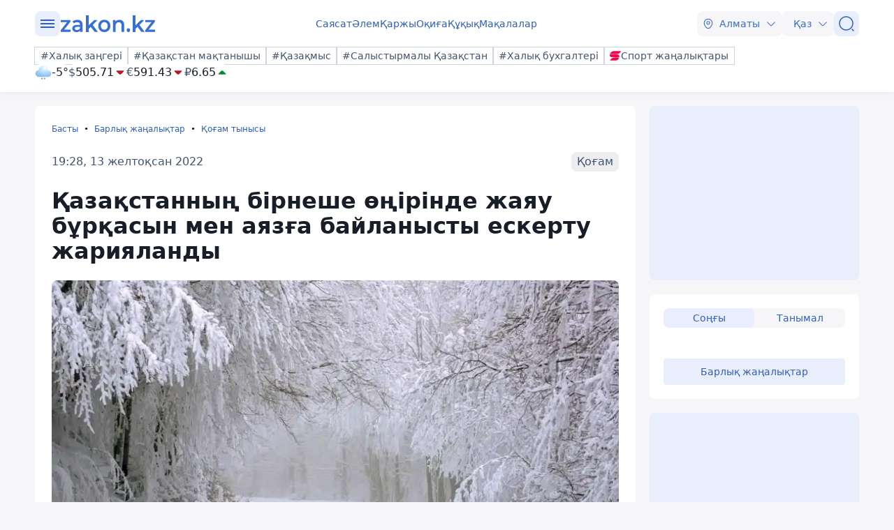

--- FILE ---
content_type: image/svg+xml
request_url: https://kaz.zakon.kz/svg/weather/n412.svg
body_size: 16504
content:
<svg width="64" height="64" viewBox="0 0 64 64" fill="none" xmlns="http://www.w3.org/2000/svg">
<path d="M29.8388 55.7451L29.2144 55.3776L29.4077 55.2645C29.4443 55.2432 29.4764 55.2148 29.5022 55.1809C29.528 55.1471 29.5469 55.1084 29.5579 55.0671C29.569 55.0258 29.5719 54.9826 29.5665 54.9402C29.5611 54.8977 29.5476 54.8568 29.5266 54.8197C29.5056 54.7825 29.4776 54.75 29.4442 54.7238C29.4108 54.6976 29.3727 54.6784 29.332 54.6672C29.2912 54.656 29.2487 54.6531 29.2069 54.6585C29.165 54.664 29.1247 54.6777 29.0881 54.699L28.5743 55.0006L28.0995 54.7235C28.1429 54.5472 28.1429 54.3627 28.0995 54.1863L28.5743 53.9083L29.0871 54.209C29.1237 54.2303 29.1641 54.2441 29.206 54.2497C29.2479 54.2552 29.2904 54.2523 29.3312 54.2411C29.3719 54.23 29.4101 54.2108 29.4436 54.1846C29.477 54.1585 29.5051 54.1259 29.5261 54.0888C29.5472 54.0517 29.5608 54.0107 29.5662 53.9682C29.5717 53.9258 29.5688 53.8826 29.5578 53.8413C29.5468 53.7999 29.5279 53.7612 29.5021 53.7272C29.4764 53.6933 29.4443 53.6649 29.4077 53.6435L29.2144 53.5304L29.8388 53.1648C29.9127 53.1216 29.9667 53.0505 29.9889 52.967C30.0111 52.8835 29.9997 52.7944 29.9572 52.7195C29.9147 52.6445 29.8446 52.5897 29.7623 52.5672C29.6799 52.5446 29.5921 52.5562 29.5182 52.5993L28.8939 52.965V52.7388C28.8939 52.6525 28.8601 52.5698 28.8 52.5089C28.7399 52.4479 28.6584 52.4136 28.5734 52.4136C28.5312 52.4135 28.4895 52.4218 28.4506 52.4381C28.4116 52.4544 28.3762 52.4784 28.3464 52.5086C28.3167 52.5388 28.2931 52.5747 28.277 52.6142C28.2609 52.6537 28.2527 52.696 28.2528 52.7388V53.34L27.7781 53.6228C27.6484 53.4977 27.4915 53.4054 27.3201 53.3532V52.7991L27.8338 52.4975C27.9078 52.4544 27.9618 52.3833 27.984 52.2998C28.0062 52.2162 27.9948 52.1272 27.9523 52.0522C27.9098 51.9772 27.8397 51.9225 27.7573 51.8999C27.675 51.8774 27.5872 51.8889 27.5133 51.9321L27.3201 52.0452V51.3251C27.3201 51.2389 27.2863 51.1562 27.2262 51.0952C27.1661 51.0343 27.0845 51 26.9995 51C26.9145 51 26.833 51.0343 26.7729 51.0952C26.7128 51.1562 26.679 51.2389 26.679 51.3251V52.0565L26.4858 51.9434C26.4118 51.9003 26.3241 51.8887 26.2417 51.9112C26.1594 51.9338 26.0893 51.9885 26.0468 52.0635C26.0043 52.1385 25.9929 52.2276 26.0151 52.3111C26.0373 52.3946 26.0913 52.4657 26.1652 52.5088L26.679 52.8104V53.3646C26.5078 53.4165 26.3511 53.5089 26.2219 53.6341L25.7472 53.3514V52.7482C25.7472 52.662 25.7134 52.5793 25.6533 52.5183C25.5932 52.4573 25.5116 52.4231 25.4266 52.4231C25.3416 52.4231 25.2601 52.4573 25.2 52.5183C25.1399 52.5793 25.1061 52.662 25.1061 52.7482V52.9744L24.4818 52.6087C24.4079 52.5656 24.3201 52.554 24.2377 52.5766C24.1554 52.5991 24.0853 52.6539 24.0428 52.7289C24.0003 52.8039 23.9889 52.8929 24.0111 52.9764C24.0333 53.0599 24.0873 53.1311 24.1612 53.1742L24.7856 53.5398L24.5923 53.6529C24.5557 53.6743 24.5236 53.7027 24.4979 53.7367C24.4721 53.7706 24.4532 53.8093 24.4422 53.8507C24.4312 53.892 24.4283 53.9352 24.4338 53.9777C24.4392 54.0201 24.4528 54.0611 24.4739 54.0982C24.4949 54.1354 24.523 54.1679 24.5564 54.1941C24.5899 54.2202 24.6281 54.2394 24.6688 54.2505C24.7096 54.2617 24.7521 54.2646 24.794 54.2591C24.8359 54.2536 24.8763 54.2397 24.9129 54.2184L25.4266 53.9178L25.9005 54.1958C25.8571 54.3721 25.8571 54.5566 25.9005 54.733L25.4285 55.0006L24.9147 54.7C24.8408 54.6569 24.753 54.6453 24.6707 54.6678C24.5884 54.6904 24.5182 54.7451 24.4757 54.8201C24.4332 54.8951 24.4218 54.9842 24.444 55.0677C24.4663 55.1512 24.5203 55.2223 24.5942 55.2654L24.7874 55.3785L24.1631 55.7442C24.0892 55.7873 24.0352 55.8584 24.013 55.9419C23.9907 56.0255 24.0021 56.1145 24.0447 56.1895C24.0872 56.2645 24.1573 56.3192 24.2396 56.3418C24.3219 56.3643 24.4097 56.3528 24.4836 56.3096L25.108 55.944V56.1702C25.108 56.2564 25.1417 56.3391 25.2018 56.4001C25.262 56.461 25.3435 56.4953 25.4285 56.4953C25.5135 56.4953 25.595 56.461 25.6551 56.4001C25.7152 56.3391 25.749 56.2564 25.749 56.1702V55.5661L26.2238 55.2833C26.3525 55.4092 26.5093 55.5017 26.6809 55.5529V56.108L26.1662 56.4142C26.1296 56.4356 26.0975 56.4641 26.0717 56.498C26.0459 56.5319 26.027 56.5707 26.016 56.612C26.005 56.6534 26.0022 56.6965 26.0076 56.739C26.013 56.7814 26.0267 56.8224 26.0477 56.8595C26.0688 56.8967 26.0968 56.9292 26.1303 56.9554C26.1637 56.9815 26.2019 57.0007 26.2427 57.0118C26.2834 57.023 26.326 57.0259 26.3678 57.0204C26.4097 57.0149 26.4501 57.0011 26.4867 56.9797L26.6799 56.8666V57.5979C26.6799 57.6842 26.7137 57.7669 26.7738 57.8278C26.8339 57.8888 26.9155 57.9231 27.0005 57.9231C27.0855 57.9231 27.167 57.8888 27.2271 57.8278C27.2872 57.7669 27.321 57.6842 27.321 57.5979V56.8676L27.5142 56.9806C27.5882 57.0238 27.6759 57.0353 27.7583 57.0128C27.8406 56.9903 27.9107 56.9355 27.9532 56.8605C27.9957 56.7855 28.0071 56.6965 27.9849 56.613C27.9627 56.5294 27.9087 56.4583 27.8348 56.4152L27.321 56.1146V55.5595C27.4925 55.508 27.6495 55.416 27.779 55.2909L28.2538 55.5679V56.1702C28.2514 56.2143 28.258 56.2584 28.273 56.2999C28.288 56.3413 28.3112 56.3792 28.3412 56.4113C28.3711 56.4434 28.4072 56.4689 28.4472 56.4863C28.4872 56.5038 28.5303 56.5128 28.5738 56.5128C28.6174 56.5128 28.6605 56.5038 28.7005 56.4863C28.7405 56.4689 28.7765 56.4434 28.8065 56.4113C28.8365 56.3792 28.8596 56.3413 28.8747 56.2999C28.8897 56.2584 28.8962 56.2143 28.8939 56.1702V55.943L29.5182 56.3087C29.5548 56.33 29.5952 56.3439 29.6371 56.3494C29.679 56.3549 29.7215 56.352 29.7623 56.3408C29.803 56.3297 29.8412 56.3105 29.8747 56.2844C29.9081 56.2582 29.9362 56.2257 29.9572 56.1885C29.9783 56.1514 29.9919 56.1104 29.9973 56.068C30.0028 56.0255 29.9999 55.9824 29.9889 55.941C29.9779 55.8997 29.959 55.8609 29.9332 55.827C29.9075 55.793 29.8754 55.7646 29.8388 55.7432V55.7451ZM27.0005 54.9563C26.9034 54.9563 26.8086 54.9271 26.7279 54.8725C26.6473 54.8178 26.5844 54.7401 26.5473 54.6491C26.5101 54.5582 26.5004 54.4582 26.5193 54.3616C26.5383 54.2651 26.585 54.1764 26.6536 54.1069C26.7222 54.0373 26.8096 53.9899 26.9048 53.9707C26.9999 53.9515 27.0986 53.9613 27.1882 53.999C27.2778 54.0366 27.3544 54.1004 27.4083 54.1823C27.4622 54.2641 27.491 54.3603 27.491 54.4587C27.4908 54.5906 27.439 54.717 27.3471 54.8103C27.2551 54.9036 27.1305 54.9561 27.0005 54.9563Z" fill="url(#paint0_radial_6320_3299)"/>
<path d="M39.8388 55.7451L39.2144 55.3776L39.4077 55.2645C39.4443 55.2432 39.4764 55.2148 39.5022 55.1809C39.528 55.1471 39.5469 55.1084 39.5579 55.0671C39.569 55.0258 39.5719 54.9826 39.5665 54.9402C39.5611 54.8977 39.5476 54.8568 39.5266 54.8197C39.5056 54.7825 39.4776 54.75 39.4442 54.7238C39.4108 54.6976 39.3727 54.6784 39.332 54.6672C39.2912 54.656 39.2487 54.6531 39.2069 54.6585C39.165 54.664 39.1247 54.6777 39.0881 54.699L38.5743 55.0006L38.0995 54.7235C38.1429 54.5472 38.1429 54.3627 38.0995 54.1863L38.5743 53.9083L39.0871 54.209C39.1237 54.2303 39.1641 54.2441 39.206 54.2497C39.2479 54.2552 39.2904 54.2523 39.3312 54.2411C39.3719 54.23 39.4101 54.2108 39.4436 54.1846C39.477 54.1585 39.5051 54.1259 39.5261 54.0888C39.5472 54.0517 39.5608 54.0107 39.5662 53.9682C39.5717 53.9258 39.5688 53.8826 39.5578 53.8413C39.5468 53.7999 39.5279 53.7612 39.5021 53.7272C39.4764 53.6933 39.4443 53.6649 39.4077 53.6435L39.2144 53.5304L39.8388 53.1648C39.9127 53.1216 39.9667 53.0505 39.9889 52.967C40.0111 52.8835 39.9997 52.7944 39.9572 52.7195C39.9147 52.6445 39.8446 52.5897 39.7623 52.5672C39.6799 52.5446 39.5921 52.5562 39.5182 52.5993L38.8939 52.965V52.7388C38.8939 52.6525 38.8601 52.5698 38.8 52.5089C38.7399 52.4479 38.6584 52.4136 38.5734 52.4136C38.5312 52.4135 38.4895 52.4218 38.4506 52.4381C38.4116 52.4544 38.3762 52.4784 38.3464 52.5086C38.3167 52.5388 38.2931 52.5747 38.277 52.6142C38.2609 52.6537 38.2527 52.696 38.2528 52.7388V53.34L37.7781 53.6228C37.6484 53.4977 37.4915 53.4054 37.3201 53.3532V52.7991L37.8338 52.4975C37.9078 52.4544 37.9618 52.3833 37.984 52.2998C38.0062 52.2162 37.9948 52.1272 37.9523 52.0522C37.9098 51.9772 37.8397 51.9225 37.7573 51.8999C37.675 51.8774 37.5872 51.8889 37.5133 51.9321L37.3201 52.0452V51.3251C37.3201 51.2389 37.2863 51.1562 37.2262 51.0952C37.1661 51.0343 37.0845 51 36.9995 51C36.9145 51 36.833 51.0343 36.7729 51.0952C36.7128 51.1562 36.679 51.2389 36.679 51.3251V52.0565L36.4858 51.9434C36.4118 51.9003 36.3241 51.8887 36.2417 51.9112C36.1594 51.9338 36.0893 51.9885 36.0468 52.0635C36.0043 52.1385 35.9929 52.2276 36.0151 52.3111C36.0373 52.3946 36.0913 52.4657 36.1652 52.5088L36.679 52.8104V53.3646C36.5078 53.4165 36.3511 53.5089 36.2219 53.6341L35.7472 53.3514V52.7482C35.7472 52.662 35.7134 52.5793 35.6533 52.5183C35.5932 52.4573 35.5116 52.4231 35.4266 52.4231C35.3416 52.4231 35.2601 52.4573 35.2 52.5183C35.1399 52.5793 35.1061 52.662 35.1061 52.7482V52.9744L34.4818 52.6087C34.4079 52.5656 34.3201 52.554 34.2377 52.5766C34.1554 52.5991 34.0853 52.6539 34.0428 52.7289C34.0003 52.8039 33.9889 52.8929 34.0111 52.9764C34.0333 53.0599 34.0873 53.1311 34.1612 53.1742L34.7856 53.5398L34.5923 53.6529C34.5557 53.6743 34.5236 53.7027 34.4979 53.7367C34.4721 53.7706 34.4532 53.8093 34.4422 53.8507C34.4312 53.892 34.4283 53.9352 34.4338 53.9777C34.4392 54.0201 34.4528 54.0611 34.4739 54.0982C34.4949 54.1354 34.523 54.1679 34.5564 54.1941C34.5899 54.2202 34.6281 54.2394 34.6688 54.2505C34.7096 54.2617 34.7521 54.2646 34.794 54.2591C34.8359 54.2536 34.8763 54.2397 34.9129 54.2184L35.4266 53.9178L35.9005 54.1958C35.8571 54.3721 35.8571 54.5566 35.9005 54.733L35.4285 55.0006L34.9147 54.7C34.8408 54.6569 34.753 54.6453 34.6707 54.6678C34.5884 54.6904 34.5182 54.7451 34.4757 54.8201C34.4332 54.8951 34.4218 54.9842 34.444 55.0677C34.4663 55.1512 34.5203 55.2223 34.5942 55.2654L34.7874 55.3785L34.1631 55.7442C34.0892 55.7873 34.0352 55.8584 34.013 55.9419C33.9907 56.0255 34.0021 56.1145 34.0447 56.1895C34.0872 56.2645 34.1573 56.3192 34.2396 56.3418C34.3219 56.3643 34.4097 56.3528 34.4836 56.3096L35.108 55.944V56.1702C35.108 56.2564 35.1417 56.3391 35.2018 56.4001C35.262 56.461 35.3435 56.4953 35.4285 56.4953C35.5135 56.4953 35.595 56.461 35.6551 56.4001C35.7152 56.3391 35.749 56.2564 35.749 56.1702V55.5661L36.2238 55.2833C36.3525 55.4092 36.5093 55.5017 36.6809 55.5529V56.108L36.1662 56.4142C36.1296 56.4356 36.0975 56.4641 36.0717 56.498C36.0459 56.5319 36.027 56.5707 36.016 56.612C36.005 56.6534 36.0022 56.6965 36.0076 56.739C36.013 56.7814 36.0267 56.8224 36.0477 56.8595C36.0688 56.8967 36.0968 56.9292 36.1303 56.9554C36.1637 56.9815 36.2019 57.0007 36.2427 57.0118C36.2834 57.023 36.326 57.0259 36.3678 57.0204C36.4097 57.0149 36.4501 57.0011 36.4867 56.9797L36.6799 56.8666V57.5979C36.6799 57.6842 36.7137 57.7669 36.7738 57.8278C36.8339 57.8888 36.9155 57.9231 37.0005 57.9231C37.0855 57.9231 37.167 57.8888 37.2271 57.8278C37.2872 57.7669 37.321 57.6842 37.321 57.5979V56.8676L37.5142 56.9806C37.5882 57.0238 37.6759 57.0353 37.7583 57.0128C37.8406 56.9903 37.9107 56.9355 37.9532 56.8605C37.9957 56.7855 38.0071 56.6965 37.9849 56.613C37.9627 56.5294 37.9087 56.4583 37.8348 56.4152L37.321 56.1146V55.5595C37.4925 55.508 37.6495 55.416 37.779 55.2909L38.2538 55.5679V56.1702C38.2514 56.2143 38.258 56.2584 38.273 56.2999C38.288 56.3413 38.3112 56.3792 38.3412 56.4113C38.3711 56.4434 38.4072 56.4689 38.4472 56.4863C38.4872 56.5038 38.5303 56.5128 38.5738 56.5128C38.6174 56.5128 38.6605 56.5038 38.7005 56.4863C38.7405 56.4689 38.7765 56.4434 38.8065 56.4113C38.8365 56.3792 38.8596 56.3413 38.8747 56.2999C38.8897 56.2584 38.8962 56.2143 38.8939 56.1702V55.943L39.5182 56.3087C39.5548 56.33 39.5952 56.3439 39.6371 56.3494C39.679 56.3549 39.7215 56.352 39.7623 56.3408C39.803 56.3297 39.8412 56.3105 39.8747 56.2844C39.9081 56.2582 39.9362 56.2257 39.9572 56.1885C39.9783 56.1514 39.9919 56.1104 39.9973 56.068C40.0028 56.0255 39.9999 55.9824 39.9889 55.941C39.9779 55.8997 39.959 55.8609 39.9332 55.827C39.9075 55.793 39.8754 55.7646 39.8388 55.7432V55.7451ZM37.0005 54.9563C36.9034 54.9563 36.8086 54.9271 36.7279 54.8725C36.6473 54.8178 36.5844 54.7401 36.5473 54.6491C36.5101 54.5582 36.5004 54.4582 36.5193 54.3616C36.5383 54.2651 36.585 54.1764 36.6536 54.1069C36.7222 54.0373 36.8096 53.9899 36.9048 53.9707C36.9999 53.9515 37.0986 53.9613 37.1882 53.999C37.2778 54.0366 37.3544 54.1004 37.4083 54.1823C37.4622 54.2641 37.491 54.3603 37.491 54.4587C37.4908 54.5906 37.439 54.717 37.3471 54.8103C37.2551 54.9036 37.1305 54.9561 37.0005 54.9563Z" fill="url(#paint1_radial_6320_3299)"/>
<path d="M49.5152 22.5641C49.2186 18.0721 47.245 13.862 43.9941 10.7865C40.7432 7.71102 36.458 6 32.0065 6C27.5549 6 23.2698 7.71102 20.0189 10.7865C16.768 13.862 14.7944 18.0721 14.4978 22.5641C11.077 22.7173 7.85214 24.2213 5.51602 26.7531C3.1799 29.2849 1.91894 32.6424 2.00404 36.1043C2.08915 39.5661 3.51353 42.8561 5.97118 45.2673C8.42882 47.6786 11.7236 49.0187 15.1477 48.9998H48.8523C52.2764 49.0187 55.5712 47.6786 58.0288 45.2673C60.4865 42.8561 61.9109 39.5661 61.996 36.1043C62.0811 32.6424 60.8201 29.2849 58.484 26.7531C56.1479 24.2213 52.923 22.7173 49.5022 22.5641H49.5152Z" fill="url(#paint2_radial_6320_3299)"/>
<path style="mix-blend-mode:overlay" d="M32.0065 24.2007C27.0801 20.165 25.1564 14.0129 27.7106 10.4636C30.2647 6.9143 36.3284 7.30866 41.2548 11.3509C46.1812 15.3932 48.0984 21.5387 45.5442 25.088C42.9901 28.6373 36.9264 28.2364 32.0065 24.2007Z" fill="url(#paint3_radial_6320_3299)"/>
<path style="mix-blend-mode:overlay" opacity="0.4" d="M49.6062 36.1435C45.7392 32.9688 44.2249 28.1312 46.2331 25.3444C48.2414 22.5575 53.0053 22.8664 56.8723 26.0411C60.7392 29.2157 62.2536 34.0467 60.2453 36.8336C58.2371 39.6205 53.4732 39.3115 49.6062 36.1435Z" fill="url(#paint4_radial_6320_3299)"/>
<path style="mix-blend-mode:overlay" opacity="0.2" d="M11.4172 36.5839C8.56406 32.0815 5.243 29.9125 4.00166 31.7397C2.76032 33.567 4.07315 38.7003 6.92628 43.2027C9.7794 47.705 13.1005 49.8806 14.3418 48.0534C15.5831 46.2261 14.2768 41.0928 11.4172 36.5839Z" fill="url(#paint5_radial_6320_3299)"/>
<defs>
<radialGradient id="paint0_radial_6320_3299" cx="0" cy="0" r="1" gradientUnits="userSpaceOnUse" gradientTransform="translate(28.958 53.0771) scale(5.82058 5.90431)">
<stop stop-color="#28CBE9"/>
<stop offset="1" stop-color="#0A4FBB"/>
</radialGradient>
<radialGradient id="paint1_radial_6320_3299" cx="0" cy="0" r="1" gradientUnits="userSpaceOnUse" gradientTransform="translate(38.958 53.0771) scale(5.82058 5.90431)">
<stop stop-color="#28CBE9"/>
<stop offset="1" stop-color="#0A4FBB"/>
</radialGradient>
<radialGradient id="paint2_radial_6320_3299" cx="0" cy="0" r="1" gradientUnits="userSpaceOnUse" gradientTransform="translate(39.552 15.0891) rotate(180) scale(45.663 33.7117)">
<stop stop-color="white"/>
<stop offset="0.2" stop-color="#D5F3FF"/>
<stop offset="1" stop-color="#85BCF1"/>
</radialGradient>
<radialGradient id="paint3_radial_6320_3299" cx="0" cy="0" r="1" gradientUnits="userSpaceOnUse" gradientTransform="translate(37.3922 11.8771) rotate(125.839) scale(7.90679 11.513)">
<stop stop-color="white"/>
<stop offset="0.1" stop-color="white" stop-opacity="0.85"/>
<stop offset="0.29" stop-color="white" stop-opacity="0.59"/>
<stop offset="0.47" stop-color="white" stop-opacity="0.38"/>
<stop offset="0.63" stop-color="white" stop-opacity="0.22"/>
<stop offset="0.78" stop-color="white" stop-opacity="0.1"/>
<stop offset="0.91" stop-color="white" stop-opacity="0.03"/>
<stop offset="1" stop-color="white" stop-opacity="0"/>
</radialGradient>
<radialGradient id="paint4_radial_6320_3299" cx="0" cy="0" r="1" gradientUnits="userSpaceOnUse" gradientTransform="translate(54.022 25.1644) rotate(125.839) scale(6.20981 9.04204)">
<stop stop-color="white"/>
<stop offset="0.1" stop-color="white" stop-opacity="0.85"/>
<stop offset="0.29" stop-color="white" stop-opacity="0.59"/>
<stop offset="0.47" stop-color="white" stop-opacity="0.38"/>
<stop offset="0.63" stop-color="white" stop-opacity="0.22"/>
<stop offset="0.78" stop-color="white" stop-opacity="0.1"/>
<stop offset="0.91" stop-color="white" stop-opacity="0.03"/>
<stop offset="1" stop-color="white" stop-opacity="0"/>
</radialGradient>
<radialGradient id="paint5_radial_6320_3299" cx="0" cy="0" r="1" gradientUnits="userSpaceOnUse" gradientTransform="translate(8.96714 40.1322) rotate(-25.7894) scale(3.16368 9.28622)">
<stop stop-color="white"/>
<stop offset="0.1" stop-color="white" stop-opacity="0.85"/>
<stop offset="0.29" stop-color="white" stop-opacity="0.59"/>
<stop offset="0.47" stop-color="white" stop-opacity="0.38"/>
<stop offset="0.63" stop-color="white" stop-opacity="0.22"/>
<stop offset="0.78" stop-color="white" stop-opacity="0.1"/>
<stop offset="0.91" stop-color="white" stop-opacity="0.03"/>
<stop offset="1" stop-color="white" stop-opacity="0"/>
</radialGradient>
</defs>
</svg>
